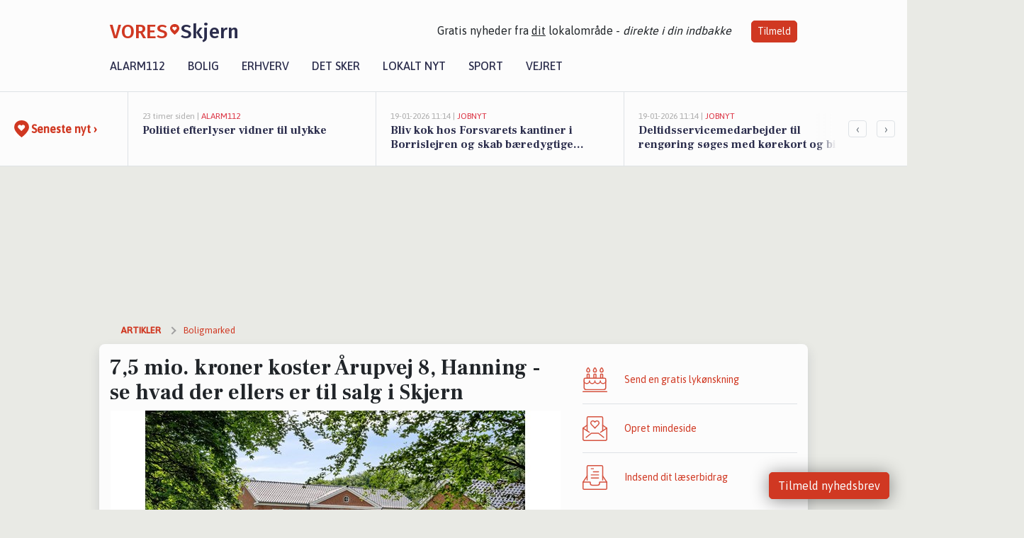

--- FILE ---
content_type: text/html; charset=utf-8
request_url: https://vores-skjern.dk/a/75-mio-kroner-koster-aarupvej-8-hanning-se-hvad-der-ellers-er-til-salg-i-skjern/2fa720a3-7e8b-4d3e-b445-b46e32da4007
body_size: 18292
content:


<!DOCTYPE html>
<html lang="da">
<head>
    <meta charset="utf-8" />
    <meta name="viewport" content="width=device-width, initial-scale=1.0" />
    <title>7,5  mio. kroner koster &#xC5;rupvej 8, Hanning - se hvad der ellers er til salg i Skjern | VORES Skjern</title>
    
    <link href='https://fonts.gstatic.com' rel='preconnect' crossorigin>
<link href='https://assets.vorescdn.dk' rel='preconnect' crossorigin>
    <link rel="manifest" href="/manifest.json">
        <meta name="description" content="Nye boligeventyr venter p&#xE5; dig i Skjern" />


    <link rel="canonical" href="https://vores-skjern.dk/a/75-mio-kroner-koster-aarupvej-8-hanning-se-hvad-der-ellers-er-til-salg-i-skjern/2fa720a3-7e8b-4d3e-b445-b46e32da4007">


<meta property="fb:app_id" content="603210533761694" />
    <meta property="fb:pages" content="111558523724582" />
        <meta property="og:type" content="article" />
        <meta property="og:image" content="https://assets.vorescdn.dk/vores-by/12b2aabb-69fb-4fb1-976e-4ded83ee0aa0.jpg?width=1200&amp;height=630&amp;mode=pad&amp;bgcolor=FFFFFF&amp;scale=both" />
        <meta property="article:published_date" content="2024-12-11T13:49:24" />
        <meta property="article:author" content="System" />

    <script type="application/ld+json">
        {"@context":"https://schema.org","@type":"NewsArticle","mainEntityOfPage":{"@type":"WebPage","@id":"https://vores-skjern.dk/a/75-mio-kroner-koster-aarupvej-8-hanning-se-hvad-der-ellers-er-til-salg-i-skjern/2fa720a3-7e8b-4d3e-b445-b46e32da4007"},"headline":"7,5  mio. kroner koster Årupvej 8, Hanning - se hvad der ellers er til salg i Skjern","image":["https://assets.vorescdn.dk/vores-by/4bc3bc6e-a782-42c8-8439-077648962f40.jpg","https://assets.vorescdn.dk/vores-by/ca138528-5cbf-4299-a5ef-39f504660f44.jpg","https://assets.vorescdn.dk/vores-by/12b2aabb-69fb-4fb1-976e-4ded83ee0aa0.jpg","https://assets.vorescdn.dk/vores-by/ae7d46fb-5434-4c8d-bf84-a2d676c32a5a.jpg","https://assets.vorescdn.dk/vores-by/a6cb724b-e4f7-4b1b-80ea-bb122e27c3ce.jpg","https://assets.vorescdn.dk/vores-by/22443efc-df65-4369-84e1-e50a33ecf9fb.jpg"],"datePublished":"2024-12-11T13:49:24","dateModified":null,"author":{"@type":"Person","name":"System"},"publisher":{"@type":"Organization","name":"VORES Skjern","logo":{"@type":"ImageObject","url":"https://vores-skjern.dk/img/logo/site_square.png"}}}
    </script>



    <meta name="facebook-domain-verification" content="lrssn1b26ee2oemr5i0je1xzm4rgpu" />

    
<link rel="icon" type="image/png" href="/img/icons/icon-152x152.png" />
<link rel="apple-touch-icon" type="image/png" href="/favicon.png" />

<link rel="preload" as="style" href="https://fonts.googleapis.com/css?family=Frank&#x2B;Ruhl&#x2B;Libre:400,700|Asap:400,500|Fira&#x2B;Sans:500|Merriweather:400&amp;display=swap">
<link href="https://fonts.googleapis.com/css?family=Frank&#x2B;Ruhl&#x2B;Libre:400,700|Asap:400,500|Fira&#x2B;Sans:500|Merriweather:400&amp;display=swap" rel="stylesheet" />

<link rel="preload" as="style" href="/dist/main.css?v=4lVlcf_nVVhS9k3-PzDma9gPCqVzZa-xwe6Z3nUGu-A">
<link rel="stylesheet" href="/dist/main.css?v=4lVlcf_nVVhS9k3-PzDma9gPCqVzZa-xwe6Z3nUGu-A" />
        <script type="text/javascript">
        window.dataLayer = window.dataLayer || [];
        window.dataLayer.push({
            dlv_page_type: "artikel_vip",
            dlv_category: "Boligmarked",
            dlv_source: "Boliga.dk"
        });
    </script>

    
    
<script>
var voresConfiguration = {"modules":["floating-subscribe"],"site":{"name":"Skjern","siteName":"VORES Skjern","hostname":"vores-skjern.dk","facebookPageId":111558523724582,"instagramHandle":""},"bannerPlaceholder":{"salesEmail":"salg@voresdigital.dk?subject=Henvendelse fra VORES Skjern","logo":"https://assets.vorescdn.dk/remote/vores-skjern.dk/img/logo/site.png?width=250"},"facebookAppId":"603210533761694","googleSignInClientId":"643495767278-bqenl96m5li36d9c3e1a1ujch1giorgn.apps.googleusercontent.com","products":{"groceryPlusProductId":"832729fc-0197-4a09-a829-2ad24ec33c74"},"csrf":"CfDJ8FuIb0WNFg9DhYJimJMeEWi-Wg0p1f35j-8Ea1RQ8vuEmEkRnNxN_YoRo1Nw3wv4taTutttxLRMr7K-FVorp65NWrZncNPbHRAGZUGdHYhx6OwIFdYwTHKW9GNB1LdYllSrqlAbGA6Nh2BsY7gszFOE","gtmId":"GTM-PMFG7C7"}
</script>

<script src="/dist/essentials-bundle.js?v=hjEg4_jAEA1nYcyRynaMY4wTMfjlzT6aiRLaBhOhzEo" defer></script>
    
<script type="text/javascript">
var utag_data = {
}
</script>
<!-- Loading script asynchronously -->
<script type="text/javascript">
    (function(a,b,c,d){
    a='//tags.tiqcdn.com/utag/jysk-fynske-medier/partners/prod/utag.js';
    b=document;c='script';d=b.createElement(c);d.src=a;d.type='text/java'+c;d.async=true;
    a=b.getElementsByTagName(c)[0];a.parentNode.insertBefore(d,a);
    })();
</script>


<script async='async' src='//macro.adnami.io/macro/hosts/adsm.macro.voresdigital.dk.js'></script>


<script src="//zrzzqdBnFEBxKXGb4.ay.delivery/manager/zrzzqdBnFEBxKXGb4" type="text/javascript" referrerpolicy="no-referrer-when-downgrade"></script>


<script>window.googletag = window.googletag || {cmd: []};</script>
<script>
    googletag.cmd.push(function(){
        googletag.pubads().setTargeting('vd_page', "vores-skjern.dk");
googletag.pubads().setTargeting('vd_category', "boligmarked");googletag.pubads().setTargeting('vd_type', "artikel_vip");    });
</script>
</head>
<body>
    

<div class="d-flex flex-column">
    

<header class="" id="header">
    <nav class="navbar navbar-expand-md navbar-light sticky ">
        <div class="container">
            <div class="d-flex flex-wrap align-items-center w-100 justify-content-between">
                    <a class="logo" href="/">
        <span>VORES</span><div class="logo-icon"><img alt="" src="/img/logo/homeheart.svg" aria-hidden="true" /></div><span>Skjern</span>
                    </a>
                    <burger-menu></burger-menu>
                    <div class="d-none d-lg-block">
                        <span>Gratis nyheder fra <u>dit</u> lokalområde - <i>direkte i din indbakke</i></span>
                        <button onclick="vmh.showSubscribeModal('Header')" class="ml-4 btn btn-sm btn-primary">Tilmeld</button>
                    </div>
            </div>
                <div class="d-flex flex-wrap align-items-center">
                    
                    <div class="collapse navbar-collapse text-right text-md-center" id="navbarMenu">
                        <ul class="navbar-nav mr-auto mt-2 mt-lg-0">

                            <li class="nav-item">
                                <a class="nav-link" href="/alarm112">
                                    Alarm112
                                </a>
                            </li>
                            <li class="nav-item">
                                <a class="nav-link" href="/bolig">
                                    Bolig
                                </a>
                            </li>
                            <li class="nav-item" site="Site">
                                <a class="nav-link" href="/erhverv">
                                    Erhverv
                                </a>
                            </li>
                            <li class="nav-item">
                                <a class="nav-link" href="/detsker">
                                    Det sker
                                </a>
                            </li>
                            <li class="nav-item">
                                <a class="nav-link" href="/lokaltnyt">
                                    Lokalt nyt
                                </a>
                            </li>
                            <li class="nav-item">
                                <a class="nav-link" href="/sport">
                                    Sport
                                </a>
                            </li>
                            <li class="nav-item align-middle">
                                
                            </li>
                            <li class="nav-item align-middle">
                                <a class="nav-link align-items-center" href="/vejret">
                                    Vejret
                                </a>
                            </li>
                        </ul>
                    </div>
                </div>
        </div>
    </nav>
</header>
    <div class="d-flex flex-column flex-grow-1">
        <div class="flex-grow-1">
                
<div class="news-bar">
    <!-- Label section -->
    <div class="news-bar-label">
        <a class="article-icon" href="/artikler">
            <b class="news-title">Seneste nyt &rsaquo;</b>
        </a>
    </div>

    <!-- News slider section -->
    <div class="news-slider">
            <a class="article-link" href="/artikler?contentId=fcad26d4-a329-4f93-9763-5f1fac4cbfc2" ga-track-kpi="" data-action="click_article" data-itemid="fcad26d4-a329-4f93-9763-5f1fac4cbfc2" data-itemtype="Content" data-itemcategory="Alarm112" data-placement="1" data-container="news_bar_preview">
                <div class="news-bar-item" ga-track-impression="" data-itemid="fcad26d4-a329-4f93-9763-5f1fac4cbfc2" data-itemtype="Content" data-itemcategory="Alarm112" data-placement="1" data-container="news_bar_preview">
                    <div class="timeago">23 timer siden | </div>
                    <div class="category">Alarm112</div>
                    <b class="news-title">Politiet efterlyser vidner til ulykke</b>
                </div>
            </a>
            <a class="article-link" href="/artikler?contentId=41de2ac2-794e-4cbb-ac5a-f8f8ebb08532" ga-track-kpi="" data-action="click_article" data-itemid="41de2ac2-794e-4cbb-ac5a-f8f8ebb08532" data-itemtype="Content" data-itemcategory="Jobnyt" data-placement="2" data-container="news_bar_preview">
                <div class="news-bar-item" ga-track-impression="" data-itemid="41de2ac2-794e-4cbb-ac5a-f8f8ebb08532" data-itemtype="Content" data-itemcategory="Jobnyt" data-placement="2" data-container="news_bar_preview">
                    <div class="timeago">19-01-2026 11:14 | </div>
                    <div class="category">Jobnyt</div>
                    <b class="news-title">Bliv kok hos Forsvarets kantiner i Borrislejren og skab b&#xE6;redygtige madoplevelser</b>
                </div>
            </a>
            <a class="article-link" href="/artikler?contentId=d148882c-0ed7-45ee-a36b-5abde3e7d82c" ga-track-kpi="" data-action="click_article" data-itemid="d148882c-0ed7-45ee-a36b-5abde3e7d82c" data-itemtype="Content" data-itemcategory="Jobnyt" data-placement="3" data-container="news_bar_preview">
                <div class="news-bar-item" ga-track-impression="" data-itemid="d148882c-0ed7-45ee-a36b-5abde3e7d82c" data-itemtype="Content" data-itemcategory="Jobnyt" data-placement="3" data-container="news_bar_preview">
                    <div class="timeago">19-01-2026 11:14 | </div>
                    <div class="category">Jobnyt</div>
                    <b class="news-title">Deltidsservicemedarbejder til reng&#xF8;ring s&#xF8;ges med k&#xF8;rekort og bil</b>
                </div>
            </a>
            <a class="article-link" href="/artikler?contentId=5cd22fdc-2eba-41ec-9196-cf6df0d6c2c7" ga-track-kpi="" data-action="click_article" data-itemid="5cd22fdc-2eba-41ec-9196-cf6df0d6c2c7" data-itemtype="Content" data-itemcategory="Det sker" data-placement="4" data-container="news_bar_preview">
                <div class="news-bar-item" ga-track-impression="" data-itemid="5cd22fdc-2eba-41ec-9196-cf6df0d6c2c7" data-itemtype="Content" data-itemcategory="Det sker" data-placement="4" data-container="news_bar_preview">
                    <div class="timeago">18-01-2026 12:03 | </div>
                    <div class="category">Det sker</div>
                    <b class="news-title">Guidede rundture og historisk foredrag: Udforsk kultur og historie i Skjern den kommende uge</b>
                </div>
            </a>
            <a class="article-link" href="/artikler?contentId=f2bec6d6-9a96-4f6d-b929-2d4e6a7fbaee" ga-track-kpi="" data-action="click_article" data-itemid="f2bec6d6-9a96-4f6d-b929-2d4e6a7fbaee" data-itemtype="Content" data-itemcategory="Boligmarked" data-placement="5" data-container="news_bar_preview">
                <div class="news-bar-item" ga-track-impression="" data-itemid="f2bec6d6-9a96-4f6d-b929-2d4e6a7fbaee" data-itemtype="Content" data-itemcategory="Boligmarked" data-placement="5" data-container="news_bar_preview">
                    <div class="timeago">18-01-2026 10:00 | </div>
                    <div class="category">Boligmarked</div>
                    <b class="news-title">Uglbjergvej 3 er til salg for kun 295.000 kr.: Se de billigste boliger til salg i Skjern her</b>
                </div>
            </a>
            <a class="article-link" href="/artikler?contentId=54d34a5a-fd9d-45e8-8083-e969fa5e4373" ga-track-kpi="" data-action="click_article" data-itemid="54d34a5a-fd9d-45e8-8083-e969fa5e4373" data-itemtype="Content" data-itemcategory="Jobnyt" data-placement="6" data-container="news_bar_preview">
                <div class="news-bar-item" ga-track-impression="" data-itemid="54d34a5a-fd9d-45e8-8083-e969fa5e4373" data-itemtype="Content" data-itemcategory="Jobnyt" data-placement="6" data-container="news_bar_preview">
                    <div class="timeago">16-01-2026 10:55 | </div>
                    <div class="category">Jobnyt</div>
                    <b class="news-title">Savner du nye gr&#xE6;sgange? - Her er nye ledige stillinger i Skjern og omegn</b>
                </div>
            </a>
            <a class="article-link" href="/artikler?contentId=14b5ef8a-c398-4888-9220-5ca072839ce8" ga-track-kpi="" data-action="click_article" data-itemid="14b5ef8a-c398-4888-9220-5ca072839ce8" data-itemtype="Content" data-itemcategory="Jobnyt" data-placement="7" data-container="news_bar_preview">
                <div class="news-bar-item" ga-track-impression="" data-itemid="14b5ef8a-c398-4888-9220-5ca072839ce8" data-itemtype="Content" data-itemcategory="Jobnyt" data-placement="7" data-container="news_bar_preview">
                    <div class="timeago">15-01-2026 11:03 | </div>
                    <div class="category">Jobnyt</div>
                    <b class="news-title">Bliv souschef i Forsvarets kantiner og skab gastronomiske oplevelser med fokus p&#xE5; &#xF8;kologi og b&#xE6;redygtighed </b>
                </div>
            </a>
            <a class="article-link" href="/artikler?contentId=2941dff8-0fd9-4fd3-b934-1d741db8b045" ga-track-kpi="" data-action="click_article" data-itemid="2941dff8-0fd9-4fd3-b934-1d741db8b045" data-itemtype="Content" data-itemcategory="Jobnyt" data-placement="8" data-container="news_bar_preview">
                <div class="news-bar-item" ga-track-impression="" data-itemid="2941dff8-0fd9-4fd3-b934-1d741db8b045" data-itemtype="Content" data-itemcategory="Jobnyt" data-placement="8" data-container="news_bar_preview">
                    <div class="timeago">13-01-2026 14:12 | </div>
                    <div class="category">Jobnyt</div>
                    <b class="news-title">Bliv engageret tilkaldevikar hos opholdsstedet Forza og g&#xF8;r en forskel for unge i Ringk&#xF8;bing-Skjern kommune</b>
                </div>
            </a>
            <a class="article-link" href="/artikler?contentId=a11e7d44-5483-468a-9c1d-9f09f0e08e48" ga-track-kpi="" data-action="click_article" data-itemid="a11e7d44-5483-468a-9c1d-9f09f0e08e48" data-itemtype="Content" data-itemcategory="Boligmarked" data-placement="9" data-container="news_bar_preview">
                <div class="news-bar-item" ga-track-impression="" data-itemid="a11e7d44-5483-468a-9c1d-9f09f0e08e48" data-itemtype="Content" data-itemcategory="Boligmarked" data-placement="9" data-container="news_bar_preview">
                    <div class="timeago">11-01-2026 13:01 | </div>
                    <div class="category">Boligmarked</div>
                    <b class="news-title">Nygade 43B og 2 andre boliger er kommet til salg denne uge i Skjern - se boligerne her.</b>
                </div>
            </a>
            <a class="article-link" href="/artikler?contentId=e3fa3a49-b746-4268-a001-4edf9c2dcf3e" ga-track-kpi="" data-action="click_article" data-itemid="e3fa3a49-b746-4268-a001-4edf9c2dcf3e" data-itemtype="Content" data-itemcategory="Jobnyt" data-placement="10" data-container="news_bar_preview">
                <div class="news-bar-item" ga-track-impression="" data-itemid="e3fa3a49-b746-4268-a001-4edf9c2dcf3e" data-itemtype="Content" data-itemcategory="Jobnyt" data-placement="10" data-container="news_bar_preview">
                    <div class="timeago">09-01-2026 21:04 | </div>
                    <div class="category">Jobnyt</div>
                    <b class="news-title">Bliv del af et struktureret lagerteam som lagerassistent med truckcertifikat</b>
                </div>
            </a>
    </div>

        <!-- Navigation section -->
        <div class="news-bar-navigation">
            <button class="btn btn-outline-secondary" onclick="scrollNewsBar(-350)">&lsaquo;</button>
            <button class="btn btn-outline-secondary" onclick="scrollNewsBar(350)">&rsaquo;</button>
        </div>
</div>
            <div class="container pt-3">
                            <div class="step_sticky step_sticky_left">
    <div data-ay-manager-id="div-gpt-ad-sticky_1">
        <script type="text/javascript">
            window.ayManagerEnv = window.ayManagerEnv || { cmd : []};
            window.ayManagerEnv.cmd.push(function() {
                ayManagerEnv.display("div-gpt-ad-sticky_1");
            });
        </script>
    </div>
</div>
                            <div class="step_sticky step_sticky_right">
    <div data-ay-manager-id="div-gpt-ad-sticky_2">
        <script type="text/javascript">
            window.ayManagerEnv = window.ayManagerEnv || { cmd : []};
            window.ayManagerEnv.cmd.push(function() {
                ayManagerEnv.display("div-gpt-ad-sticky_2");
            });
        </script>
    </div>
</div>
                            
<div class="step_billboard">
    <div data-ay-manager-id="div-gpt-ad-billboard_1">
        <script type="text/javascript">
            window.ayManagerEnv = window.ayManagerEnv || { cmd : []};
            window.ayManagerEnv.cmd.push(function() {
                ayManagerEnv.display("div-gpt-ad-billboard_1");
            });
        </script>
    </div>
</div>
                

<div class="vip-page my-3">
    <div class="row">
        <div class="container">

                
    <div class="row breadcrumbs py-2">
        <div class="col">
            <ol itemscope itemtype="http://schema.org/BreadcrumbList" class="list-unstyled my-0 col d-flex">
                <li itemprop="itemListElement" itemscope itemtype="http://schema.org/ListItem">
                    <a href="/artikler" itemid="/artikler" class="section" itemscope itemtype="http://schema.org/Thing" itemprop="item">
                        <span itemprop="name">Artikler</span>
                    </a>
                    <meta itemprop="position" content="1" />
                </li>
                    <li class="" itemprop="itemListElement" itemscope itemtype="http://schema.org/ListItem">
                            <a href="/artikler/boligmarked" itemid="/artikler/boligmarked" itemscope itemtype="http://schema.org/Thing" itemprop="item">
                                <span itemprop="name">Boligmarked</span>
                            </a>
                        <meta itemprop="position" content="2" />
                    </li>
                    <li class="sr-only" itemprop="itemListElement" itemscope itemtype="http://schema.org/ListItem">
                            <span itemid="/a/75-mio-kroner-koster-aarupvej-8-hanning-se-hvad-der-ellers-er-til-salg-i-skjern/2fa720a3-7e8b-4d3e-b445-b46e32da4007" itemscope itemtype="http://schema.org/Thing" itemprop="item">
                                <span itemprop="name">7,5  mio. kroner koster &#xC5;rupvej 8, Hanning - se hvad der ellers er til salg i Skjern</span>
                            </span>
                        <meta itemprop="position" content="3" />
                    </li>
            </ol>
        </div>
    </div>

        </div>
    </div>


    <div class="row">
        <div class="container bg-white shadow pb-4 default-container-padding">
            <div class="row mt-3">
                <div class="col-12 col-lg-8">
                    <article id="2fa720a3-7e8b-4d3e-b445-b46e32da4007" class="propertyarticle desktop" data-id="2fa720a3-7e8b-4d3e-b445-b46e32da4007"
         data-category="Boligmarked" data-assets='[{"id":"4bc3bc6e-a782-42c8-8439-077648962f40","width":1920,"height":1280},{"id":"ca138528-5cbf-4299-a5ef-39f504660f44","width":1920,"height":1440},{"id":"12b2aabb-69fb-4fb1-976e-4ded83ee0aa0","width":2600,"height":1733},{"id":"ae7d46fb-5434-4c8d-bf84-a2d676c32a5a","width":1920,"height":1280},{"id":"a6cb724b-e4f7-4b1b-80ea-bb122e27c3ce","width":1920,"height":1280},{"id":"22443efc-df65-4369-84e1-e50a33ecf9fb","width":1920,"height":1280}]'>
    <h1>
        7,5  mio. kroner koster &#xC5;rupvej 8, Hanning - se hvad der ellers er til salg i Skjern
    </h1>


            <div class="cover-img-container">
                <img class="cover-img" src="https://assets.vorescdn.dk/vores-by/12b2aabb-69fb-4fb1-976e-4ded83ee0aa0.jpg?width=635&amp;height=357&amp;mode=pad&amp;bgcolor=FFFFFF&amp;scale=both" srcset="https://assets.vorescdn.dk/vores-by/12b2aabb-69fb-4fb1-976e-4ded83ee0aa0.jpg?width=1270&amp;height=714&amp;mode=pad&amp;bgcolor=FFFFFF&amp;scale=both 2x, https://assets.vorescdn.dk/vores-by/12b2aabb-69fb-4fb1-976e-4ded83ee0aa0.jpg?width=635&amp;height=357&amp;mode=pad&amp;bgcolor=FFFFFF&amp;scale=both 1x" data-assetid="12b2aabb-69fb-4fb1-976e-4ded83ee0aa0" />
               
            </div>
    <div class="col-12 d-flex editor py-2 mt-1 mb-1 border-bottom border-top pl-0 align-items-center">
            <div class="d-flex flex-wrap justify-content-end align-items-center" style="margin-left: auto;">

                
<a class="btn btn-sm btn-primary d-flex align-items-center justify-content-center" id="shareLinkBtn" style="white-space: nowrap" title="Del på Facebook" onclick="vmh.shareLink('https%3A%2F%2Fvores-skjern.dk%2Fa%2F75-mio-kroner-koster-aarupvej-8-hanning-se-hvad-der-ellers-er-til-salg-i-skjern%2F2fa720a3-7e8b-4d3e-b445-b46e32da4007')">
	Del artikel <img alt="Del på facebook" class="ml-2" style="height: 18px;width: 18px;" src="/img/icons/icon-share-white.svg" />
</a>


            </div>
    </div>
    <div class="d-flex flex-wrap justify-content-between">
            <div>
                <img src="/img/icons/clock-icon.svg" alt="dato" style="height: 11px; width: 11px" />
                <time itemprop="dateCreated datePublished"
                      datetime="2024-12-11T12:49:24Z"
                      class="text-muted">
                    Onsdag d. 11. dec. 2024 - kl. 13:49
                </time>
            </div>
    </div>
    <br />

    <div class="article-content">
        
        
    <p>
        Hvad end du er på udkig efter villaen, rækkehuset, parcelhuset eller noget helt fjerde, så er du kommet til det rette sted.
    </p>

    <p>
        Her får du nemlig en oversigt over de boliger, der netop er sat til salg i Skjern.
    </p>

    <p>
        Vi gør det nemt for dig, der gerne vil sammenligne pris, kvadratmeter og beliggenhed - før du kigger nærmere på et potentielt hjem.
    </p>

    <p>
        Se udvalget herunder.
    </p>





<div class="d-flex flex-wrap justify-content-center justify-content-md-between rentalproperties">
        <div class="property">
            <div ga-track-impression="" data-itemtype="Property" data-placement="1" data-container="article_boliga_property">
                <a href="https://www.boliga.dk/bolig/2125239/aarupvej_8_hanning_6900_skjern" target="_blank" rel="noopener" class="pb-4 link-black" ga-track-external-click="" data-container="article_boliga_property">
                        <img data-src="https://assets.vorescdn.dk/vores-by/12b2aabb-69fb-4fb1-976e-4ded83ee0aa0.jpg?width=300&amp;height=160&amp;mode=carve" data-srcset="https://assets.vorescdn.dk/vores-by/12b2aabb-69fb-4fb1-976e-4ded83ee0aa0.jpg?width=600&amp;height=320&amp;mode=carve 2x, https://assets.vorescdn.dk/vores-by/12b2aabb-69fb-4fb1-976e-4ded83ee0aa0.jpg?width=300&amp;height=160&amp;mode=carve 1x" data-assetid="12b2aabb-69fb-4fb1-976e-4ded83ee0aa0" />

                    <span class="right">7.500.000 kr</span>

                    <span class="right-lower">306 m<sup>2</sup></span>

                    <h5 class="pt-2">&#xC5;rupvej 8, Hanning, Skjern</h5>
                </a>

            </div>
        </div>
        <div class="property">
            <div ga-track-impression="" data-itemtype="Property" data-placement="2" data-container="article_boliga_property">
                <a href="https://www.boliga.dk/bolig/2086994/enghavevej_17_6900_skjern" target="_blank" rel="noopener" class="pb-4 link-black" ga-track-external-click="" data-container="article_boliga_property">
                        <img data-src="https://assets.vorescdn.dk/vores-by/22443efc-df65-4369-84e1-e50a33ecf9fb.jpg?width=300&amp;height=160&amp;mode=carve" data-srcset="https://assets.vorescdn.dk/vores-by/22443efc-df65-4369-84e1-e50a33ecf9fb.jpg?width=600&amp;height=320&amp;mode=carve 2x, https://assets.vorescdn.dk/vores-by/22443efc-df65-4369-84e1-e50a33ecf9fb.jpg?width=300&amp;height=160&amp;mode=carve 1x" data-assetid="22443efc-df65-4369-84e1-e50a33ecf9fb" />

                    <span class="right">5.995.000 kr</span>

                    <span class="right-lower">197 m<sup>2</sup></span>

                    <h5 class="pt-2">Enghavevej 17, Skjern</h5>
                </a>

            </div>
        </div>
        <div class="property">
            <div ga-track-impression="" data-itemtype="Property" data-placement="3" data-container="article_boliga_property">
                <a href="https://www.boliga.dk/bolig/2092544/ganervej_2_6900_skjern" target="_blank" rel="noopener" class="pb-4 link-black" ga-track-external-click="" data-container="article_boliga_property">
                        <img data-src="https://assets.vorescdn.dk/vores-by/4bc3bc6e-a782-42c8-8439-077648962f40.jpg?width=300&amp;height=160&amp;mode=carve" data-srcset="https://assets.vorescdn.dk/vores-by/4bc3bc6e-a782-42c8-8439-077648962f40.jpg?width=600&amp;height=320&amp;mode=carve 2x, https://assets.vorescdn.dk/vores-by/4bc3bc6e-a782-42c8-8439-077648962f40.jpg?width=300&amp;height=160&amp;mode=carve 1x" data-assetid="4bc3bc6e-a782-42c8-8439-077648962f40" />

                    <span class="right">5.995.000 kr</span>

                    <span class="right-lower">310 m<sup>2</sup></span>

                    <h5 class="pt-2">Ganervej 2, Skjern</h5>
                </a>

            </div>
        </div>
        <div class="property">
            <div ga-track-impression="" data-itemtype="Property" data-placement="4" data-container="article_boliga_property">
                <a href="https://www.boliga.dk/bolig/2120968/toldhusvej_8_stauning_6900_skjern" target="_blank" rel="noopener" class="pb-4 link-black" ga-track-external-click="" data-container="article_boliga_property">
                        <img data-src="https://assets.vorescdn.dk/vores-by/ae7d46fb-5434-4c8d-bf84-a2d676c32a5a.jpg?width=300&amp;height=160&amp;mode=carve" data-srcset="https://assets.vorescdn.dk/vores-by/ae7d46fb-5434-4c8d-bf84-a2d676c32a5a.jpg?width=600&amp;height=320&amp;mode=carve 2x, https://assets.vorescdn.dk/vores-by/ae7d46fb-5434-4c8d-bf84-a2d676c32a5a.jpg?width=300&amp;height=160&amp;mode=carve 1x" data-assetid="ae7d46fb-5434-4c8d-bf84-a2d676c32a5a" />

                    <span class="right">3.500.000 kr</span>

                    <span class="right-lower">572 m<sup>2</sup></span>

                    <h5 class="pt-2">Toldhusvej 8, Stauning, Skjern</h5>
                </a>

            </div>
        </div>
            <div class="lead-form mb-4 mt-2 font-sans">
                <lead-form data-csrf="CfDJ8FuIb0WNFg9DhYJimJMeEWh3yM4lkQkiMMueH56aq6ZZGz30iUyEsZtIxcvhh4E3hPK2L8amDlpy1mvk4PkinAqqL9bBr7-9UNnaMzA6SvYvtYUAPBG8kfm8Xs2RWD7Bcrnp3VYBsk4FcC0EbJrxJuQ" data-eventsection="ArticlePropertyFeed" />
            </div>
            
        <div class="property">
            <div ga-track-impression="" data-itemtype="Property" data-placement="5" data-container="article_boliga_property">
                <a href="https://www.boliga.dk/bolig/2151629/hedebyvej_3_6900_skjern" target="_blank" rel="noopener" class="pb-4 link-black" ga-track-external-click="" data-container="article_boliga_property">
                        <img data-src="https://assets.vorescdn.dk/vores-by/ca138528-5cbf-4299-a5ef-39f504660f44.jpg?width=300&amp;height=160&amp;mode=carve" data-srcset="https://assets.vorescdn.dk/vores-by/ca138528-5cbf-4299-a5ef-39f504660f44.jpg?width=600&amp;height=320&amp;mode=carve 2x, https://assets.vorescdn.dk/vores-by/ca138528-5cbf-4299-a5ef-39f504660f44.jpg?width=300&amp;height=160&amp;mode=carve 1x" data-assetid="ca138528-5cbf-4299-a5ef-39f504660f44" />

                    <span class="right">3.195.000 kr</span>

                    <span class="right-lower">326 m<sup>2</sup></span>

                    <h5 class="pt-2">Hedebyvej 3, Skjern</h5>
                </a>

            </div>
        </div>
        <div class="property">
            <div ga-track-impression="" data-itemtype="Property" data-placement="6" data-container="article_boliga_property">
                <a href="https://www.boliga.dk/bolig/2170306/drosselvej_2_6900_skjern" target="_blank" rel="noopener" class="pb-4 link-black" ga-track-external-click="" data-container="article_boliga_property">
                        <img data-src="https://assets.vorescdn.dk/vores-by/a6cb724b-e4f7-4b1b-80ea-bb122e27c3ce.jpg?width=300&amp;height=160&amp;mode=carve" data-srcset="https://assets.vorescdn.dk/vores-by/a6cb724b-e4f7-4b1b-80ea-bb122e27c3ce.jpg?width=600&amp;height=320&amp;mode=carve 2x, https://assets.vorescdn.dk/vores-by/a6cb724b-e4f7-4b1b-80ea-bb122e27c3ce.jpg?width=300&amp;height=160&amp;mode=carve 1x" data-assetid="a6cb724b-e4f7-4b1b-80ea-bb122e27c3ce" />

                    <span class="right">2.995.000 kr</span>

                    <span class="right-lower">196 m<sup>2</sup></span>

                    <h5 class="pt-2">Drosselvej 2, Skjern</h5>
                </a>

            </div>
        </div>
</div>

    </div>
    
        <div class="d-flex flex-wrap justify-content-between">
            <small class="text-muted">VORES Skjern overvåger løbende boligmarkedet og artiklen opdateres derfor
                løbende.</small>
        </div>


        <div class="d-flex flex-wrap justify-content-between">
                <small class="text-muted">Kilde: <a target="_blank" href="https://boliga.dk">Boliga.dk</a></small>
        </div>




        
    <div class="d-flex justify-content-center py-3 pb-5 w-100">
        <a class="b4nn3r w300_h160"
           aria-hidden="true"
           title="Reklame"
           href="https://www.lagersalg.com/?utm_source=vores-skjern.dk&amp;utm_medium=banner"
           rel="noopener nofollow"
           target="_blank"
           data-background="https://assets.vorescdn.dk/vores-by/d19e68de-c90f-4037-8a36-804ae5516b95.jpg?width=300&amp;height=160&amp;mode=crop&amp;bgcolor=FFFFFF"
           data-backgroundretina="https://assets.vorescdn.dk/vores-by/d19e68de-c90f-4037-8a36-804ae5516b95.jpg?width=600&amp;height=320&amp;mode=crop&amp;bgcolor=FFFFFF"
           data-id="5825de0e-db4f-4258-b33b-407d82ebb6fc"
           data-track="True"
           data-allowduplicates="False"
           data-onlyshowbannersfrombusinesseswithproductid="">
        </a>

</div>

</article>

                    <div class="row justify-content-center border-top py-3">
                        <div class="col-md-6 col-sm my-2">
                            <email-signup-widget 
    data-location="Article" 
    ></email-signup-widget>
                        </div>
                    </div>

                </div>
                <div class="col-12 col-lg-4 order-2 order-md-1">
                    
                        <div>
                            
                        </div>
                    
                    <div class="w-100 border-bottom py-3">
                        <a class="d-flex align-items-center cta" href="/brugerindhold/opret-lykoenskning">
                            <img class="mr-4" alt="lykønskning" src="/img/icons/icon-lykkeoenskning.svg" />
                            <span class="flex-grow-1">
                                Send en gratis lykønskning
                            </span>
                        </a>
                    </div>
                    <div class="w-100 border-bottom py-3">
                        <a class="d-flex align-items-center cta" href="/opret-mindeside">
                            <img class="mr-4" alt="mindeord" src="/img/icons/icon-mindeord.svg" />
                            <span class="flex-grow-1">
                                Opret mindeside
                            </span>
                        </a>
                    </div>
                    <div class="w-100 py-3">
                        <a class="d-flex align-items-center cta" href="/brugerindhold/opret-nyhed">
                            <img class="mr-4" alt="læserbidrag" src="/img/icons/icon-laeserbidrag.svg" />
                            <span class="flex-grow-1">
                                Indsend dit læserbidrag
                            </span>
                        </a>
                    </div>
                    <facebook-carousel data-breakpoints='{
                  "540": {
                    "slidesPerView": 2
                  },
                  "758": {
                    "slidesPerView": 3
                  },
                  "960": {
                    "slidesPerView": 1
                  }
                }'
                    data-container="facebook_post_carousel"></facebook-carousel>
                    <div class="mb-3">
                        <div class="w-100 d-flex justify-content-center border-bottom py-4">
        <div class="b4nn3r lazy w300_h160"
             data-size="w300_h160"
             data-placement=""
             data-allowplaceholder="False"
             data-onlyshowbannersfrombusinesseswithproductid="">
        </div>

</div>
                    </div>
                        
<div class="step_rectangle">
    <div data-ay-manager-id="div-gpt-ad-rectangle_1">
        <script type="text/javascript">
            window.ayManagerEnv = window.ayManagerEnv || { cmd : []};
            window.ayManagerEnv.cmd.push(function() {
                ayManagerEnv.display("div-gpt-ad-rectangle_1");
            });
        </script>
    </div>
</div>
                </div>
                    <div class="col-12 order-1 order-md-2">
                            
<div class="step_billboard">
    <div data-ay-manager-id="div-gpt-ad-billboard_2">
        <script type="text/javascript">
            window.ayManagerEnv = window.ayManagerEnv || { cmd : []};
            window.ayManagerEnv.cmd.push(function() {
                ayManagerEnv.display("div-gpt-ad-billboard_2");
            });
        </script>
    </div>
</div>
                    </div>
                <div class="col-12 order-3 order-md-3">
                    <div class="row mt-3">
                        <div class="col-12 col-lg-8">
                            
<div class="article-stream" style="padding-right: 5px; padding-left: 5px">
    
    <div class="mb-5">
        <div class="row">
            <div class="col">
                

<a class="cover-story article-link desktop" href="/a/bliv-kok-hos-forsvarets-kantiner-i-borrislejren-og-skab-baeredygtige-madoplevelser/41de2ac2-794e-4cbb-ac5a-f8f8ebb08532" ga-track-impression="" data-itemid="41de2ac2-794e-4cbb-ac5a-f8f8ebb08532" data-itemtype="Content" data-itemcategory="Jobnyt" data-container="big_article_preview" ga-track-kpi="" data-action="click_article">
    <div class="cover-story-header">
        <div class="img-container">
            <div class="img-bg " style="background-image: url(https://assets.vorescdn.dk/vores-by/1937b80c-4742-4bc6-8922-1fd5eeb4379b.jpg?width=630&amp;height=354&amp;mode=max&amp;bgcolor=FFFFFF&amp;c.focus=faces);" data-assetid="1937b80c-4742-4bc6-8922-1fd5eeb4379b">
            </div>
        </div>

        <div class="categories">
                <div class="category">Jobnyt</div>
        </div>        
    </div>

    <h2 class="h1 mt-3">Bliv kok hos Forsvarets kantiner i Borrislejren og skab b&#xE6;redygtige madoplevelser</h2>
</a>
            </div>
        </div>
    </div>


    
    <div class="mb-5">
        <div class="row ">
            <div class="col-6" style="padding-right: 10px">
                

<a class="top-story article-link h-100" href="/a/deltidsservicemedarbejder-til-rengoering-soeges-med-koerekort-og-bil/d148882c-0ed7-45ee-a36b-5abde3e7d82c" ga-track-impression="" data-itemid="d148882c-0ed7-45ee-a36b-5abde3e7d82c" data-itemtype="Content" data-itemcategory="Jobnyt" data-container="medium_article_preview" ga-track-kpi="" data-action="click_article">
    <div class="top-story-header">
        <div class="img-container">
            <div class="img-bg " data-background="https://assets.vorescdn.dk/vores-by/07fb9992-12b4-414c-a829-d48a3bcfa0b7.jpg?width=300&amp;height=169&amp;mode=max&amp;bgcolor=FFFFFF&amp;quality=90&amp;c.focus=faces" data-backgroundretina="https://assets.vorescdn.dk/vores-by/07fb9992-12b4-414c-a829-d48a3bcfa0b7.jpg?width=600&amp;height=338&amp;mode=max&amp;bgcolor=FFFFFF&amp;quality=90&amp;c.focus=faces" data-assetid="07fb9992-12b4-414c-a829-d48a3bcfa0b7">
            </div>
        </div>

        <div class="categories">   
                <div class="category">Jobnyt</div>
        </div>
        
    </div>

    <h2 class="mt-3 mb-0">Deltidsservicemedarbejder til reng&#xF8;ring s&#xF8;ges med k&#xF8;rekort og bil</h2>
</a>
            </div>
            <div class="col-6" style="padding-left: 10px">
                

<a class="top-story article-link h-100" href="/a/guidede-rundture-og-historisk-foredrag-udforsk-kultur-og-historie-i-skjern-den-kommende-uge/5cd22fdc-2eba-41ec-9196-cf6df0d6c2c7" ga-track-impression="" data-itemid="5cd22fdc-2eba-41ec-9196-cf6df0d6c2c7" data-itemtype="Content" data-itemcategory="Det sker" data-container="medium_article_preview" ga-track-kpi="" data-action="click_article">
    <div class="top-story-header">
        <div class="img-container">
            <div class="img-bg " data-background="https://assets.vorescdn.dk/vores-by/69f4c397-3f2b-4d56-a9c8-b303395a6c0d.jpg?width=300&amp;height=169&amp;mode=max&amp;bgcolor=FFFFFF&amp;quality=90&amp;c.focus=faces" data-backgroundretina="https://assets.vorescdn.dk/vores-by/69f4c397-3f2b-4d56-a9c8-b303395a6c0d.jpg?width=600&amp;height=338&amp;mode=max&amp;bgcolor=FFFFFF&amp;quality=90&amp;c.focus=faces" data-assetid="69f4c397-3f2b-4d56-a9c8-b303395a6c0d">
            </div>
        </div>

        <div class="categories">   
                <div class="category">Det sker</div>
        </div>
        
    </div>

    <h2 class="mt-3 mb-0">Guidede rundture og historisk foredrag: Udforsk kultur og historie i Skjern den kommende uge</h2>
</a>
            </div>
        </div>
    </div>


    
    <div class="mb-5">
        <div class="row ">
            <div class="col-6" style="padding-right: 10px">
                

<a class="top-story article-link h-100" href="/a/uglbjergvej-3-er-til-salg-for-kun-295000-kr-se-de-billigste-boliger-til-salg-i-skjern-her/f2bec6d6-9a96-4f6d-b929-2d4e6a7fbaee" ga-track-impression="" data-itemid="f2bec6d6-9a96-4f6d-b929-2d4e6a7fbaee" data-itemtype="Content" data-itemcategory="Boligmarked" data-container="medium_article_preview" ga-track-kpi="" data-action="click_article">
    <div class="top-story-header">
        <div class="img-container">
            <div class="img-bg " data-background="https://assets.vorescdn.dk/vores-by/b35fa843-e099-4265-be24-3c004d5ca805.jpg?width=300&amp;height=169&amp;mode=max&amp;bgcolor=FFFFFF&amp;quality=90&amp;c.focus=faces" data-backgroundretina="https://assets.vorescdn.dk/vores-by/b35fa843-e099-4265-be24-3c004d5ca805.jpg?width=600&amp;height=338&amp;mode=max&amp;bgcolor=FFFFFF&amp;quality=90&amp;c.focus=faces" data-assetid="b35fa843-e099-4265-be24-3c004d5ca805">
            </div>
        </div>

        <div class="categories">   
                <div class="category">Boligmarked</div>
        </div>
        
    </div>

    <h2 class="mt-3 mb-0">Uglbjergvej 3 er til salg for kun 295.000 kr.: Se de billigste boliger til salg i Skjern her</h2>
</a>
            </div>
            <div class="col-6" style="padding-left: 10px">
                

<a class="top-story article-link h-100" href="/a/bachs-begravelser-praesenterer-unik-blomsterkiste-i-udstilling-i-soender-felding/cb9297d6-ae76-4ac3-8b74-a00e7c818c93" ga-track-impression="" data-itemid="cb9297d6-ae76-4ac3-8b74-a00e7c818c93" data-itemtype="Content" data-itemcategory="Opslagstavlen" data-customername="Bachs Begravelser" data-customerid="77ce6292-18ac-403f-b923-08de4dc0b68f" data-businessname="Bachs Begravelser" data-businessid="dcdc364a-5ef2-449e-6db2-08dca5f4d0b8" data-container="medium_article_preview" ga-track-kpi="" data-action="click_article">
    <div class="top-story-header">
        <div class="img-container">
            <div class="img-bg img-bg-blur" data-background="https://assets.vorescdn.dk/vores-by/d3fe8f7f-54f7-4cd2-9f64-c2ed86873a2f.jpg?width=300&amp;height=169&amp;mode=max&amp;bgcolor=FFFFFF&amp;quality=90" data-backgroundretina="https://assets.vorescdn.dk/vores-by/d3fe8f7f-54f7-4cd2-9f64-c2ed86873a2f.jpg?width=600&amp;height=338&amp;mode=max&amp;bgcolor=FFFFFF&amp;quality=90" data-assetid="d3fe8f7f-54f7-4cd2-9f64-c2ed86873a2f">
            </div>
                <div class="img">
                    <img alt="Bachs Begravelser pr&#xE6;senterer unik blomsterkiste i udstilling i S&#xF8;nder Felding" data-src="https://assets.vorescdn.dk/vores-by/d3fe8f7f-54f7-4cd2-9f64-c2ed86873a2f.jpg?width=300&amp;height=169&amp;mode=max&amp;bgcolor=FFFFFF&amp;quality=90" data-srcset="https://assets.vorescdn.dk/vores-by/d3fe8f7f-54f7-4cd2-9f64-c2ed86873a2f.jpg?width=600&amp;height=338&amp;mode=max&amp;bgcolor=FFFFFF&amp;quality=90 2x, https://assets.vorescdn.dk/vores-by/d3fe8f7f-54f7-4cd2-9f64-c2ed86873a2f.jpg?width=300&amp;height=169&amp;mode=max&amp;bgcolor=FFFFFF&amp;quality=90 1x" data-assetid="d3fe8f7f-54f7-4cd2-9f64-c2ed86873a2f" />
                </div>
        </div>

        <div class="categories">   
                <div class="category">Sponsoreret</div>
                <div class="category">Opslagstavlen</div>
        </div>
        
    </div>

    <h2 class="mt-3 mb-0">Bachs Begravelser pr&#xE6;senterer unik blomsterkiste i udstilling i S&#xF8;nder Felding</h2>
</a>
            </div>
        </div>
    </div>

    
    <div class="mb-5">
        <div class="row ">
            <div class="col-6" style="padding-right: 10px">
                

<a class="top-story article-link h-100" href="/a/savner-du-nye-graesgange-her-er-nye-ledige-stillinger-i-skjern-og-omegn/54d34a5a-fd9d-45e8-8083-e969fa5e4373" ga-track-impression="" data-itemid="54d34a5a-fd9d-45e8-8083-e969fa5e4373" data-itemtype="Content" data-itemcategory="Jobnyt" data-container="medium_article_preview" ga-track-kpi="" data-action="click_article">
    <div class="top-story-header">
        <div class="img-container">
            <div class="img-bg " data-background="https://assets.vorescdn.dk/vores-by/7717f5dc-dc05-40c1-bf27-348f4c172fdb.jpg?width=300&amp;height=169&amp;mode=max&amp;bgcolor=FFFFFF&amp;quality=90&amp;c.focus=faces" data-backgroundretina="https://assets.vorescdn.dk/vores-by/7717f5dc-dc05-40c1-bf27-348f4c172fdb.jpg?width=600&amp;height=338&amp;mode=max&amp;bgcolor=FFFFFF&amp;quality=90&amp;c.focus=faces" data-assetid="7717f5dc-dc05-40c1-bf27-348f4c172fdb">
            </div>
        </div>

        <div class="categories">   
                <div class="category">Jobnyt</div>
        </div>
        
    </div>

    <h2 class="mt-3 mb-0">Savner du nye gr&#xE6;sgange? - Her er nye ledige stillinger i Skjern og omegn</h2>
</a>
            </div>
            <div class="col-6" style="padding-left: 10px">
                

<a class="top-story article-link h-100" href="/a/bliv-souschef-i-forsvarets-kantiner-og-skab-gastronomiske-oplevelser-med-fokus-paa-oekologi-og-baeredygtighed/14b5ef8a-c398-4888-9220-5ca072839ce8" ga-track-impression="" data-itemid="14b5ef8a-c398-4888-9220-5ca072839ce8" data-itemtype="Content" data-itemcategory="Jobnyt" data-container="medium_article_preview" ga-track-kpi="" data-action="click_article">
    <div class="top-story-header">
        <div class="img-container">
            <div class="img-bg " data-background="https://assets.vorescdn.dk/vores-by/a4147028-0481-485c-8f8d-e1bebff2f3c2.jpg?width=300&amp;height=169&amp;mode=max&amp;bgcolor=FFFFFF&amp;quality=90&amp;c.focus=faces" data-backgroundretina="https://assets.vorescdn.dk/vores-by/a4147028-0481-485c-8f8d-e1bebff2f3c2.jpg?width=600&amp;height=338&amp;mode=max&amp;bgcolor=FFFFFF&amp;quality=90&amp;c.focus=faces" data-assetid="a4147028-0481-485c-8f8d-e1bebff2f3c2">
            </div>
        </div>

        <div class="categories">   
                <div class="category">Jobnyt</div>
        </div>
        
    </div>

    <h2 class="mt-3 mb-0">Bliv souschef i Forsvarets kantiner og skab gastronomiske oplevelser med fokus p&#xE5; &#xF8;kologi og b&#xE6;redygtighed </h2>
</a>
            </div>
        </div>
    </div>



        <div class="row mb-5">
            <div class="col">
                <facebook-carousel data-container="facebook_post_carousel" style="display:block; width:100%;"></facebook-carousel>
            </div>
        </div>

        <div class="row py-2 mb-5">
            <div class="col">
                
        <span class="sectionheader">Boliger til salg i Skjern</span>
    <div class="row d-flex flex-wrap justify-content-between rentalproperties">
                <div class="col-12 col-sm-6 mb-3 mx-0">
                    
<div class="property">
        <div ga-track-impression="" data-itemid="10c985e6-e45a-4347-a058-00f45475274b" data-itemtype="Property" data-customerid="" data-businessid="" data-placement="1" data-container="property_showcase" data-containervariant="standard">
            <a href="https://www.boliga.dk/bolig/2291528" target="_blank" rel="noopener" class="pb-4">

                <img alt="billede af boligen" data-src="https://assets.vorescdn.dk/remote/i.boliga.org/dk/550x/1312/1312998.jpg?width=640&amp;height=320&amp;mode=crop&amp;c.focus=faces" style="max-width:100%" class="pr-1" />

                <span class="rightlabel">795.000 kr</span>

                    <span class="rightlowerlabel">104 m<sup>2</sup></span>

                <h6 class="pt-2" style="color:#2B2D4C;font-weight:bold">Vardevej 50, 6900 Skjern</h6>
            </a>
        </div>
</div>
                </div>
                <div class="col-12 col-sm-6 mb-3 mx-0">
                    
<div class="property">
        <div ga-track-impression="" data-itemid="84f52c4f-be85-4d0c-9947-038080c572ac" data-itemtype="Property" data-customerid="" data-businessid="" data-placement="2" data-container="property_showcase" data-containervariant="standard">
            <a href="https://www.boliga.dk/bolig/2261783" target="_blank" rel="noopener" class="pb-4">

                <img alt="billede af boligen" data-src="https://assets.vorescdn.dk/remote/i.boliga.org/dk/550x/2261/2261783.jpg?width=640&amp;height=320&amp;mode=crop&amp;c.focus=faces" style="max-width:100%" class="pr-1" />

                <span class="rightlabel">1.750.000 kr</span>

                    <span class="rightlowerlabel">155 m<sup>2</sup></span>

                <h6 class="pt-2" style="color:#2B2D4C;font-weight:bold">Marupvej 29, 6900 Skjern</h6>
            </a>
        </div>
</div>
                </div>
                <div class="col-12 col-sm-6 mb-3 mx-0">
                    
<div class="property">
        <div ga-track-impression="" data-itemid="9ac0c915-c59c-4db2-bb71-044d9b033641" data-itemtype="Property" data-customerid="" data-businessid="" data-placement="3" data-container="property_showcase" data-containervariant="standard">
            <a href="https://www.boliga.dk/bolig/2215293" target="_blank" rel="noopener" class="pb-4">

                <img alt="billede af boligen" data-src="https://assets.vorescdn.dk/remote/i.boliga.org/dk/550x/2215/2215293.jpg?width=640&amp;height=320&amp;mode=crop&amp;c.focus=faces" style="max-width:100%" class="pr-1" />

                <span class="rightlabel">1.195.000 kr</span>

                    <span class="rightlowerlabel">226 m<sup>2</sup></span>

                <h6 class="pt-2" style="color:#2B2D4C;font-weight:bold">H&#xF8;jbyvej 2 Borris, 6900 Skjern</h6>
            </a>
        </div>
</div>
                </div>
                <div class="col-12 col-sm-6 mb-3 mx-0">
                    
<div class="property">
        <div ga-track-impression="" data-itemid="24ca3752-b1de-4a09-9815-046744313cf2" data-itemtype="Property" data-customerid="" data-businessid="" data-placement="4" data-container="property_showcase" data-containervariant="standard">
            <a href="https://www.boliga.dk/bolig/2085354" target="_blank" rel="noopener" class="pb-4">

                <img alt="billede af boligen" data-src="https://assets.vorescdn.dk/remote/vores-randers.dk/img/content/property/bolig-billede-paa-vej.png?width=640&amp;height=320&amp;mode=crop&amp;c.focus=faces" style="max-width:100%" class="pr-1" />

                <span class="rightlabel">1.095.000 kr</span>

                    <span class="rightlowerlabel">206 m<sup>2</sup></span>

                <h6 class="pt-2" style="color:#2B2D4C;font-weight:bold">&#xC5;numvej 166, 6900 Skjern</h6>
            </a>
        </div>
</div>
                </div>

            <div class="col-12 lead-form font-sans">
                <lead-form data-csrf="CfDJ8FuIb0WNFg9DhYJimJMeEWh3yM4lkQkiMMueH56aq6ZZGz30iUyEsZtIxcvhh4E3hPK2L8amDlpy1mvk4PkinAqqL9bBr7-9UNnaMzA6SvYvtYUAPBG8kfm8Xs2RWD7Bcrnp3VYBsk4FcC0EbJrxJuQ" data-eventsection="PropertyShowcase" />
            </div>
    </div>

            </div>
        </div>


    

    

    




    

    

    


    <div class="py-3 mb-5 border-y">
        <div class="row">
                <div class="col-6" style="padding-right: 10px">
                    <div class="w-100 d-flex justify-content-center pb-0 pt-4 pt-md-0">
        <div class="b4nn3r lazy w300_h160"
             data-size="w300_h160"
             data-placement=""
             data-allowplaceholder="False"
             data-onlyshowbannersfrombusinesseswithproductid="">
        </div>

</div>
                </div>
                <div class="col-6" style="padding-left: 10px">
                    <div class="w-100 d-flex justify-content-center pb-0 pt-4 pt-md-0">
        <div class="b4nn3r lazy w300_h160"
             data-size="w300_h160"
             data-placement=""
             data-allowplaceholder="False"
             data-onlyshowbannersfrombusinesseswithproductid="">
        </div>

</div>
                </div>
        </div>
    </div>
</div>
                        </div>

                        <div class="col-12 col-lg-4">
                                
<div class="step_rectangle">
    <div data-ay-manager-id="div-gpt-ad-rectangle_2">
        <script type="text/javascript">
            window.ayManagerEnv = window.ayManagerEnv || { cmd : []};
            window.ayManagerEnv.cmd.push(function() {
                ayManagerEnv.display("div-gpt-ad-rectangle_2");
            });
        </script>
    </div>
</div>
                        </div>
                    </div>
                    
                </div>
                <div class="col-12 order-4 order-md-4">
                    <div class="border-top">
                        <h5 class="text-uppercase py-4">Flere artikler</h5>
                        
                            
<div class="row">
        <div class="col-6 col-md-4 mb-3">
            

<a class="top-story article-link h-100" href="/a/politiet-efterlyser-vidner-til-ulykke/fcad26d4-a329-4f93-9763-5f1fac4cbfc2" ga-track-impression="" data-itemid="fcad26d4-a329-4f93-9763-5f1fac4cbfc2" data-itemtype="Content" data-itemcategory="Alarm112" data-container="medium_article_preview" ga-track-kpi="" data-action="click_article">
    <div class="top-story-header">
        <div class="img-container">
            <div class="img-bg " data-background="https://assets.vorescdn.dk:443/vores-intet-foto.png?width=300&amp;height=169&amp;mode=max&amp;bgcolor=FFFFFF&amp;quality=90&amp;c.focus=faces" data-backgroundretina="https://assets.vorescdn.dk:443/vores-intet-foto.png?width=600&amp;height=338&amp;mode=max&amp;bgcolor=FFFFFF&amp;quality=90&amp;c.focus=faces">
            </div>
        </div>

        <div class="categories">   
                <div class="category">Alarm112</div>
        </div>
        
    </div>

    <h2 class="mt-3 mb-0">Politiet efterlyser vidner til ulykke</h2>
</a>
        </div>
        <div class="col-6 col-md-4 mb-3">
            

<a class="top-story article-link h-100" href="/a/bliv-kok-hos-forsvarets-kantiner-i-borrislejren-og-skab-baeredygtige-madoplevelser/41de2ac2-794e-4cbb-ac5a-f8f8ebb08532" ga-track-impression="" data-itemid="41de2ac2-794e-4cbb-ac5a-f8f8ebb08532" data-itemtype="Content" data-itemcategory="Jobnyt" data-container="medium_article_preview" ga-track-kpi="" data-action="click_article">
    <div class="top-story-header">
        <div class="img-container">
            <div class="img-bg " data-background="https://assets.vorescdn.dk/vores-by/1937b80c-4742-4bc6-8922-1fd5eeb4379b.jpg?width=300&amp;height=169&amp;mode=max&amp;bgcolor=FFFFFF&amp;quality=90&amp;c.focus=faces" data-backgroundretina="https://assets.vorescdn.dk/vores-by/1937b80c-4742-4bc6-8922-1fd5eeb4379b.jpg?width=600&amp;height=338&amp;mode=max&amp;bgcolor=FFFFFF&amp;quality=90&amp;c.focus=faces" data-assetid="1937b80c-4742-4bc6-8922-1fd5eeb4379b">
            </div>
        </div>

        <div class="categories">   
                <div class="category">Jobnyt</div>
        </div>
        
    </div>

    <h2 class="mt-3 mb-0">Bliv kok hos Forsvarets kantiner i Borrislejren og skab b&#xE6;redygtige madoplevelser</h2>
</a>
        </div>
        <div class="col-6 col-md-4 mb-3">
            

<a class="top-story article-link h-100" href="/a/savner-du-nye-graesgange-her-er-nye-ledige-stillinger-i-skjern-og-omegn/54d34a5a-fd9d-45e8-8083-e969fa5e4373" ga-track-impression="" data-itemid="54d34a5a-fd9d-45e8-8083-e969fa5e4373" data-itemtype="Content" data-itemcategory="Jobnyt" data-container="medium_article_preview" ga-track-kpi="" data-action="click_article">
    <div class="top-story-header">
        <div class="img-container">
            <div class="img-bg " data-background="https://assets.vorescdn.dk/vores-by/7717f5dc-dc05-40c1-bf27-348f4c172fdb.jpg?width=300&amp;height=169&amp;mode=max&amp;bgcolor=FFFFFF&amp;quality=90&amp;c.focus=faces" data-backgroundretina="https://assets.vorescdn.dk/vores-by/7717f5dc-dc05-40c1-bf27-348f4c172fdb.jpg?width=600&amp;height=338&amp;mode=max&amp;bgcolor=FFFFFF&amp;quality=90&amp;c.focus=faces" data-assetid="7717f5dc-dc05-40c1-bf27-348f4c172fdb">
            </div>
        </div>

        <div class="categories">   
                <div class="category">Jobnyt</div>
        </div>
        
    </div>

    <h2 class="mt-3 mb-0">Savner du nye gr&#xE6;sgange? - Her er nye ledige stillinger i Skjern og omegn</h2>
</a>
        </div>
        <div class="col-6 col-md-4 mb-3">
            

<a class="top-story article-link h-100" href="/a/brand-redning-midtvest-brand-i-bygning/61eb13cd-7e32-419c-852a-3b7a1f816bc3" ga-track-impression="" data-itemid="61eb13cd-7e32-419c-852a-3b7a1f816bc3" data-itemtype="Content" data-itemcategory="Alarm112" data-container="medium_article_preview" ga-track-kpi="" data-action="click_article">
    <div class="top-story-header">
        <div class="img-container">
            <div class="img-bg " data-background="https://assets.vorescdn.dk/vores-by/ec44c6be-af32-4e20-9cf7-8646f65c8534.jpg?width=300&amp;height=169&amp;mode=max&amp;bgcolor=FFFFFF&amp;quality=90&amp;c.focus=faces" data-backgroundretina="https://assets.vorescdn.dk/vores-by/ec44c6be-af32-4e20-9cf7-8646f65c8534.jpg?width=600&amp;height=338&amp;mode=max&amp;bgcolor=FFFFFF&amp;quality=90&amp;c.focus=faces" data-assetid="ec44c6be-af32-4e20-9cf7-8646f65c8534">
            </div>
        </div>

        <div class="categories">   
                <div class="category">Alarm112</div>
        </div>
        
    </div>

    <h2 class="mt-3 mb-0">Brand &amp; Redning MidtVest: Brand i bygning</h2>
</a>
        </div>
        <div class="col-6 col-md-4 mb-3">
            

<a class="top-story article-link h-100" href="/a/biler-netop-sat-til-salg-i-skjern/d9bd5cef-1335-47cb-9160-fb9fa3f6c299" ga-track-impression="" data-itemid="d9bd5cef-1335-47cb-9160-fb9fa3f6c299" data-itemtype="Content" data-itemcategory="Biler" data-container="medium_article_preview" ga-track-kpi="" data-action="click_article">
    <div class="top-story-header">
        <div class="img-container">
            <div class="img-bg " data-background="https://assets.vorescdn.dk/vores-by/d0792e82-4117-4536-9b5d-001c8fd1eae8.jpg?width=300&amp;height=169&amp;mode=max&amp;bgcolor=FFFFFF&amp;quality=90&amp;c.focus=faces" data-backgroundretina="https://assets.vorescdn.dk/vores-by/d0792e82-4117-4536-9b5d-001c8fd1eae8.jpg?width=600&amp;height=338&amp;mode=max&amp;bgcolor=FFFFFF&amp;quality=90&amp;c.focus=faces" data-assetid="d0792e82-4117-4536-9b5d-001c8fd1eae8">
            </div>
        </div>

        <div class="categories">   
                <div class="category">Biler</div>
        </div>
        
    </div>

    <h2 class="mt-3 mb-0">Biler netop sat til salg i Skjern</h2>
</a>
        </div>
        <div class="col-6 col-md-4 mb-3">
            

<a class="top-story article-link h-100" href="/a/deltidsservicemedarbejder-til-rengoering-soeges-med-koerekort-og-bil/d148882c-0ed7-45ee-a36b-5abde3e7d82c" ga-track-impression="" data-itemid="d148882c-0ed7-45ee-a36b-5abde3e7d82c" data-itemtype="Content" data-itemcategory="Jobnyt" data-container="medium_article_preview" ga-track-kpi="" data-action="click_article">
    <div class="top-story-header">
        <div class="img-container">
            <div class="img-bg " data-background="https://assets.vorescdn.dk/vores-by/07fb9992-12b4-414c-a829-d48a3bcfa0b7.jpg?width=300&amp;height=169&amp;mode=max&amp;bgcolor=FFFFFF&amp;quality=90&amp;c.focus=faces" data-backgroundretina="https://assets.vorescdn.dk/vores-by/07fb9992-12b4-414c-a829-d48a3bcfa0b7.jpg?width=600&amp;height=338&amp;mode=max&amp;bgcolor=FFFFFF&amp;quality=90&amp;c.focus=faces" data-assetid="07fb9992-12b4-414c-a829-d48a3bcfa0b7">
            </div>
        </div>

        <div class="categories">   
                <div class="category">Jobnyt</div>
        </div>
        
    </div>

    <h2 class="mt-3 mb-0">Deltidsservicemedarbejder til reng&#xF8;ring s&#xF8;ges med k&#xF8;rekort og bil</h2>
</a>
        </div>
        <div class="col-6 col-md-4 mb-3">
            

<a class="top-story article-link h-100" href="/a/guidede-rundture-og-historisk-foredrag-udforsk-kultur-og-historie-i-skjern-den-kommende-uge/5cd22fdc-2eba-41ec-9196-cf6df0d6c2c7" ga-track-impression="" data-itemid="5cd22fdc-2eba-41ec-9196-cf6df0d6c2c7" data-itemtype="Content" data-itemcategory="Det sker" data-container="medium_article_preview" ga-track-kpi="" data-action="click_article">
    <div class="top-story-header">
        <div class="img-container">
            <div class="img-bg " data-background="https://assets.vorescdn.dk/vores-by/69f4c397-3f2b-4d56-a9c8-b303395a6c0d.jpg?width=300&amp;height=169&amp;mode=max&amp;bgcolor=FFFFFF&amp;quality=90&amp;c.focus=faces" data-backgroundretina="https://assets.vorescdn.dk/vores-by/69f4c397-3f2b-4d56-a9c8-b303395a6c0d.jpg?width=600&amp;height=338&amp;mode=max&amp;bgcolor=FFFFFF&amp;quality=90&amp;c.focus=faces" data-assetid="69f4c397-3f2b-4d56-a9c8-b303395a6c0d">
            </div>
        </div>

        <div class="categories">   
                <div class="category">Det sker</div>
        </div>
        
    </div>

    <h2 class="mt-3 mb-0">Guidede rundture og historisk foredrag: Udforsk kultur og historie i Skjern den kommende uge</h2>
</a>
        </div>
        <div class="col-6 col-md-4 mb-3">
            

<a class="top-story article-link h-100" href="/a/uglbjergvej-3-er-til-salg-for-kun-295000-kr-se-de-billigste-boliger-til-salg-i-skjern-her/f2bec6d6-9a96-4f6d-b929-2d4e6a7fbaee" ga-track-impression="" data-itemid="f2bec6d6-9a96-4f6d-b929-2d4e6a7fbaee" data-itemtype="Content" data-itemcategory="Boligmarked" data-container="medium_article_preview" ga-track-kpi="" data-action="click_article">
    <div class="top-story-header">
        <div class="img-container">
            <div class="img-bg " data-background="https://assets.vorescdn.dk/vores-by/b35fa843-e099-4265-be24-3c004d5ca805.jpg?width=300&amp;height=169&amp;mode=max&amp;bgcolor=FFFFFF&amp;quality=90&amp;c.focus=faces" data-backgroundretina="https://assets.vorescdn.dk/vores-by/b35fa843-e099-4265-be24-3c004d5ca805.jpg?width=600&amp;height=338&amp;mode=max&amp;bgcolor=FFFFFF&amp;quality=90&amp;c.focus=faces" data-assetid="b35fa843-e099-4265-be24-3c004d5ca805">
            </div>
        </div>

        <div class="categories">   
                <div class="category">Boligmarked</div>
        </div>
        
    </div>

    <h2 class="mt-3 mb-0">Uglbjergvej 3 er til salg for kun 295.000 kr.: Se de billigste boliger til salg i Skjern her</h2>
</a>
        </div>
        <div class="col-6 col-md-4 mb-3">
            

<a class="top-story article-link h-100" href="/a/bachs-begravelser-praesenterer-unik-blomsterkiste-i-udstilling-i-soender-felding/cb9297d6-ae76-4ac3-8b74-a00e7c818c93" ga-track-impression="" data-itemid="cb9297d6-ae76-4ac3-8b74-a00e7c818c93" data-itemtype="Content" data-itemcategory="Opslagstavlen" data-customername="Bachs Begravelser" data-customerid="77ce6292-18ac-403f-b923-08de4dc0b68f" data-businessname="Bachs Begravelser" data-businessid="dcdc364a-5ef2-449e-6db2-08dca5f4d0b8" data-container="medium_article_preview" ga-track-kpi="" data-action="click_article">
    <div class="top-story-header">
        <div class="img-container">
            <div class="img-bg img-bg-blur" data-background="https://assets.vorescdn.dk/vores-by/d3fe8f7f-54f7-4cd2-9f64-c2ed86873a2f.jpg?width=300&amp;height=169&amp;mode=max&amp;bgcolor=FFFFFF&amp;quality=90" data-backgroundretina="https://assets.vorescdn.dk/vores-by/d3fe8f7f-54f7-4cd2-9f64-c2ed86873a2f.jpg?width=600&amp;height=338&amp;mode=max&amp;bgcolor=FFFFFF&amp;quality=90" data-assetid="d3fe8f7f-54f7-4cd2-9f64-c2ed86873a2f">
            </div>
                <div class="img">
                    <img alt="Bachs Begravelser pr&#xE6;senterer unik blomsterkiste i udstilling i S&#xF8;nder Felding" data-src="https://assets.vorescdn.dk/vores-by/d3fe8f7f-54f7-4cd2-9f64-c2ed86873a2f.jpg?width=300&amp;height=169&amp;mode=max&amp;bgcolor=FFFFFF&amp;quality=90" data-srcset="https://assets.vorescdn.dk/vores-by/d3fe8f7f-54f7-4cd2-9f64-c2ed86873a2f.jpg?width=600&amp;height=338&amp;mode=max&amp;bgcolor=FFFFFF&amp;quality=90 2x, https://assets.vorescdn.dk/vores-by/d3fe8f7f-54f7-4cd2-9f64-c2ed86873a2f.jpg?width=300&amp;height=169&amp;mode=max&amp;bgcolor=FFFFFF&amp;quality=90 1x" data-assetid="d3fe8f7f-54f7-4cd2-9f64-c2ed86873a2f" />
                </div>
        </div>

        <div class="categories">   
                <div class="category">Sponsoreret</div>
                <div class="category">Opslagstavlen</div>
        </div>
        
    </div>

    <h2 class="mt-3 mb-0">Bachs Begravelser pr&#xE6;senterer unik blomsterkiste i udstilling i S&#xF8;nder Felding</h2>
</a>
        </div>
        <div class="col-6 col-md-4 mb-3">
            

<a class="top-story article-link h-100" href="/a/bliv-souschef-i-forsvarets-kantiner-og-skab-gastronomiske-oplevelser-med-fokus-paa-oekologi-og-baeredygtighed/14b5ef8a-c398-4888-9220-5ca072839ce8" ga-track-impression="" data-itemid="14b5ef8a-c398-4888-9220-5ca072839ce8" data-itemtype="Content" data-itemcategory="Jobnyt" data-container="medium_article_preview" ga-track-kpi="" data-action="click_article">
    <div class="top-story-header">
        <div class="img-container">
            <div class="img-bg " data-background="https://assets.vorescdn.dk/vores-by/a4147028-0481-485c-8f8d-e1bebff2f3c2.jpg?width=300&amp;height=169&amp;mode=max&amp;bgcolor=FFFFFF&amp;quality=90&amp;c.focus=faces" data-backgroundretina="https://assets.vorescdn.dk/vores-by/a4147028-0481-485c-8f8d-e1bebff2f3c2.jpg?width=600&amp;height=338&amp;mode=max&amp;bgcolor=FFFFFF&amp;quality=90&amp;c.focus=faces" data-assetid="a4147028-0481-485c-8f8d-e1bebff2f3c2">
            </div>
        </div>

        <div class="categories">   
                <div class="category">Jobnyt</div>
        </div>
        
    </div>

    <h2 class="mt-3 mb-0">Bliv souschef i Forsvarets kantiner og skab gastronomiske oplevelser med fokus p&#xE5; &#xF8;kologi og b&#xE6;redygtighed </h2>
</a>
        </div>
        <div class="col-6 col-md-4 mb-3">
            

<a class="top-story article-link h-100" href="/a/bliv-engageret-tilkaldevikar-hos-opholdsstedet-forza-og-goer-en-forskel-for-unge-i-ringkoebing-skjern-kommune/2941dff8-0fd9-4fd3-b934-1d741db8b045" ga-track-impression="" data-itemid="2941dff8-0fd9-4fd3-b934-1d741db8b045" data-itemtype="Content" data-itemcategory="Jobnyt" data-container="medium_article_preview" ga-track-kpi="" data-action="click_article">
    <div class="top-story-header">
        <div class="img-container">
            <div class="img-bg " data-background="https://assets.vorescdn.dk/vores-by/d0580562-b18d-4e87-b1fe-6472da49f8f1.jpg?width=300&amp;height=169&amp;mode=max&amp;bgcolor=FFFFFF&amp;quality=90&amp;c.focus=faces" data-backgroundretina="https://assets.vorescdn.dk/vores-by/d0580562-b18d-4e87-b1fe-6472da49f8f1.jpg?width=600&amp;height=338&amp;mode=max&amp;bgcolor=FFFFFF&amp;quality=90&amp;c.focus=faces" data-assetid="d0580562-b18d-4e87-b1fe-6472da49f8f1">
            </div>
        </div>

        <div class="categories">   
                <div class="category">Jobnyt</div>
        </div>
        
    </div>

    <h2 class="mt-3 mb-0">Bliv engageret tilkaldevikar hos opholdsstedet Forza og g&#xF8;r en forskel for unge i Ringk&#xF8;bing-Skjern kommune</h2>
</a>
        </div>
        <div class="col-6 col-md-4 mb-3">
            

<a class="top-story article-link h-100" href="/a/nygade-43b-og-2-andre-boliger-er-kommet-til-salg-denne-uge-i-skjern-se-boligerne-her/a11e7d44-5483-468a-9c1d-9f09f0e08e48" ga-track-impression="" data-itemid="a11e7d44-5483-468a-9c1d-9f09f0e08e48" data-itemtype="Content" data-itemcategory="Boligmarked" data-container="medium_article_preview" ga-track-kpi="" data-action="click_article">
    <div class="top-story-header">
        <div class="img-container">
            <div class="img-bg " data-background="https://assets.vorescdn.dk/vores-by/6d2c9a1a-6946-4620-ae29-269c92779790.jpg?width=300&amp;height=169&amp;mode=max&amp;bgcolor=FFFFFF&amp;quality=90&amp;c.focus=faces" data-backgroundretina="https://assets.vorescdn.dk/vores-by/6d2c9a1a-6946-4620-ae29-269c92779790.jpg?width=600&amp;height=338&amp;mode=max&amp;bgcolor=FFFFFF&amp;quality=90&amp;c.focus=faces" data-assetid="6d2c9a1a-6946-4620-ae29-269c92779790">
            </div>
        </div>

        <div class="categories">   
                <div class="category">Boligmarked</div>
        </div>
        
    </div>

    <h2 class="mt-3 mb-0">Nygade 43B og 2 andre boliger er kommet til salg denne uge i Skjern - se boligerne her.</h2>
</a>
        </div>
        <div class="col-6 col-md-4 mb-3">
            

<a class="top-story article-link h-100" href="/a/bliv-del-af-et-struktureret-lagerteam-som-lagerassistent-med-truckcertifikat/e3fa3a49-b746-4268-a001-4edf9c2dcf3e" ga-track-impression="" data-itemid="e3fa3a49-b746-4268-a001-4edf9c2dcf3e" data-itemtype="Content" data-itemcategory="Jobnyt" data-container="medium_article_preview" ga-track-kpi="" data-action="click_article">
    <div class="top-story-header">
        <div class="img-container">
            <div class="img-bg " data-background="https://assets.vorescdn.dk/vores-by/1937b80c-4742-4bc6-8922-1fd5eeb4379b.jpg?width=300&amp;height=169&amp;mode=max&amp;bgcolor=FFFFFF&amp;quality=90&amp;c.focus=faces" data-backgroundretina="https://assets.vorescdn.dk/vores-by/1937b80c-4742-4bc6-8922-1fd5eeb4379b.jpg?width=600&amp;height=338&amp;mode=max&amp;bgcolor=FFFFFF&amp;quality=90&amp;c.focus=faces" data-assetid="1937b80c-4742-4bc6-8922-1fd5eeb4379b">
            </div>
        </div>

        <div class="categories">   
                <div class="category">Jobnyt</div>
        </div>
        
    </div>

    <h2 class="mt-3 mb-0">Bliv del af et struktureret lagerteam som lagerassistent med truckcertifikat</h2>
</a>
        </div>
        <div class="col-6 col-md-4 mb-3">
            

<a class="top-story article-link h-100" href="/a/studiesekretaer-til-dynamisk-uddannelsesmiljoe-paa-ucrs-i-skjern/24e375cb-fc4b-4381-aad5-663b74ecb050" ga-track-impression="" data-itemid="24e375cb-fc4b-4381-aad5-663b74ecb050" data-itemtype="Content" data-itemcategory="Jobnyt" data-container="medium_article_preview" ga-track-kpi="" data-action="click_article">
    <div class="top-story-header">
        <div class="img-container">
            <div class="img-bg " data-background="https://assets.vorescdn.dk/vores-by/07fb9992-12b4-414c-a829-d48a3bcfa0b7.jpg?width=300&amp;height=169&amp;mode=max&amp;bgcolor=FFFFFF&amp;quality=90&amp;c.focus=faces" data-backgroundretina="https://assets.vorescdn.dk/vores-by/07fb9992-12b4-414c-a829-d48a3bcfa0b7.jpg?width=600&amp;height=338&amp;mode=max&amp;bgcolor=FFFFFF&amp;quality=90&amp;c.focus=faces" data-assetid="07fb9992-12b4-414c-a829-d48a3bcfa0b7">
            </div>
        </div>

        <div class="categories">   
                <div class="category">Jobnyt</div>
        </div>
        
    </div>

    <h2 class="mt-3 mb-0">Studiesekret&#xE6;r til dynamisk uddannelsesmilj&#xF8; p&#xE5; UCRS i Skjern</h2>
</a>
        </div>
        <div class="col-6 col-md-4 mb-3">
            

<a class="top-story article-link h-100" href="/a/bliv-ejendomsservicetekniker-for-forsvarets-skydebaner-med-base-i-borrislejren/a73f9fc3-6189-4f48-a3a7-3beb47748fbe" ga-track-impression="" data-itemid="a73f9fc3-6189-4f48-a3a7-3beb47748fbe" data-itemtype="Content" data-itemcategory="Jobnyt" data-container="medium_article_preview" ga-track-kpi="" data-action="click_article">
    <div class="top-story-header">
        <div class="img-container">
            <div class="img-bg " data-background="https://assets.vorescdn.dk/vores-by/a4147028-0481-485c-8f8d-e1bebff2f3c2.jpg?width=300&amp;height=169&amp;mode=max&amp;bgcolor=FFFFFF&amp;quality=90&amp;c.focus=faces" data-backgroundretina="https://assets.vorescdn.dk/vores-by/a4147028-0481-485c-8f8d-e1bebff2f3c2.jpg?width=600&amp;height=338&amp;mode=max&amp;bgcolor=FFFFFF&amp;quality=90&amp;c.focus=faces" data-assetid="a4147028-0481-485c-8f8d-e1bebff2f3c2">
            </div>
        </div>

        <div class="categories">   
                <div class="category">Jobnyt</div>
        </div>
        
    </div>

    <h2 class="mt-3 mb-0">Bliv ejendomsservicetekniker for Forsvarets skydebaner med base i Borrislejren</h2>
</a>
        </div>
</div>
                        
                    </div>
                </div>
            </div>
        </div>
    </div>
</div>


            </div>
        </div>
        


<footer class="">
    <div class="container">
        <div class="row py-4 logo">
            <div class="col d-flex justify-content-center">
                    <a href="/">
        <span>VORES</span><div class="logo-icon"><img alt="" src="/img/logo/homeheartwhite.svg" aria-hidden="true" /></div><span>Skjern</span>
                    </a>
            </div>
        </div>
            <div class="row py-4">
                <div class="col d-flex justify-content-center">
                        <a class="mx-4" title="Følg os på Facebook" href="https://www.facebook.com/111558523724582" target="_blank" rel="noopener nofollow">
                            <img alt="Facebook" width="48" height="48" src="/img/icons/icon-footer-facebook.svg" />
                        </a>
                    <a class="mx-4" title="Kontakt VORES Digital via email" href="https://voresdigital.dk/kontakt-os/" target="_blank" rel="noopener nofollow">
                        <img alt="Email" width="48" height="48" src="/img/icons/icon-footer-email.svg" />
                    </a>
                </div>
            </div>
            <div class="row pb-5">
                <div class="col-12 col-md-4 shortcuts">
                    <h6>Om Vores Digital</h6>
                    <ul class="list-unstyled">
                        <li class="">
                            <a href="https://voresdigital.dk">
                                Om os
                            </a>
                        </li>
                        <li>
                            <a href="/partner">For annoncører</a>
                        </li>
                        <li>
                            <a href="https://voresdigital.dk/privatlivspolitik" target="_blank" rel="noopener">Vilkår og Privatlivspolitik</a>
                        </li>
                        <li>
                            <a href="https://voresdigital.dk/kontakt-os/">Kontakt VORES Digital</a>
                        </li>
                        <li>
                            <a role="button" onclick="Didomi.preferences.show()">Administrer samtykke</a>
                        </li>
                    </ul>
                </div>
                <div class="col-12 col-md-4 shortcuts mt-4 mt-md-0">
                    <h6>Genveje</h6>
                    <ul class="list-unstyled ">
                        <li class="">
                            <a class="" href="/artikler">
                                Seneste nyt fra Skjern
                            </a>
                        </li>
                        <li class="">
                            <a class="" href="/erhverv">
                                Vores lokale erhverv
                            </a>
                        </li>
                        <li>
                            <a href="/kalender">Kalenderen for Skjern</a>
                        </li>
                        <li>
                            <a href="/fakta-om">Fakta om Skjern</a>
                        </li>
                        <li>
                            <a href="/erhvervsprofil">Erhvervsartikler</a>
                        </li>
                        <li>
                            <a href="/vores-kommune">Ringk&#xF8;bing-Skjern Kommune</a>
                        </li>
                        <li>
                            <a href="/gratis-salgsvurdering">Få en gratis salgsvurdering</a>
                        </li>
                            
                        <li class="">
                            <a class="" href="/artikler/sponsoreret-indhold">
                                Sponsoreret indhold
                            </a>
                        </li>
                    </ul>
                </div>
                    <div class="col-12 col-md-4 stay-updated mt-4 mt-md-0">
                        <h6>Bliv opdateret</h6>
                        <email-signup-widget 
    data-location="Footer" 
    ></email-signup-widget>
                    </div>
            </div>
    </div>
    <div class=" business-info py-3">
        <div class="container">
            <div class="row ">
                <div class="col-12 col-md-4 text-center">Vores Digital © 2026</div>
                <div class="col-12 col-md-4 text-center">
                        <a class="text-white" href="https://voresdigital.dk/kontakt-os/">Kontakt VORES Digital</a>
                </div>
                <div class="col-12 col-md-4 text-center">CVR: 41179082</div>
                
            </div>
        </div>
    </div>
</footer>
    </div>
</div>



    
<script type="module" src="/dist/main-bundle.js?v=7nG4oRNse0INgBpCG_9H3_FrVdCDJpiuCs343Y_59eY" async></script>
<script nomodule src="/dist/main-es5-bundle.js?v=n5DRTioil2dL-7vm3chwahm-vVSH218lmrNyzJ61lIs" async></script>





    <div id="fb-root"></div>

    
    
    <script async defer crossorigin="anonymous" src="https://connect.facebook.net/en_US/sdk.js#xfbml=1&version=v6.0&appId=603210533761694&autoLogAppEvents=1"></script>


</body>
</html>
